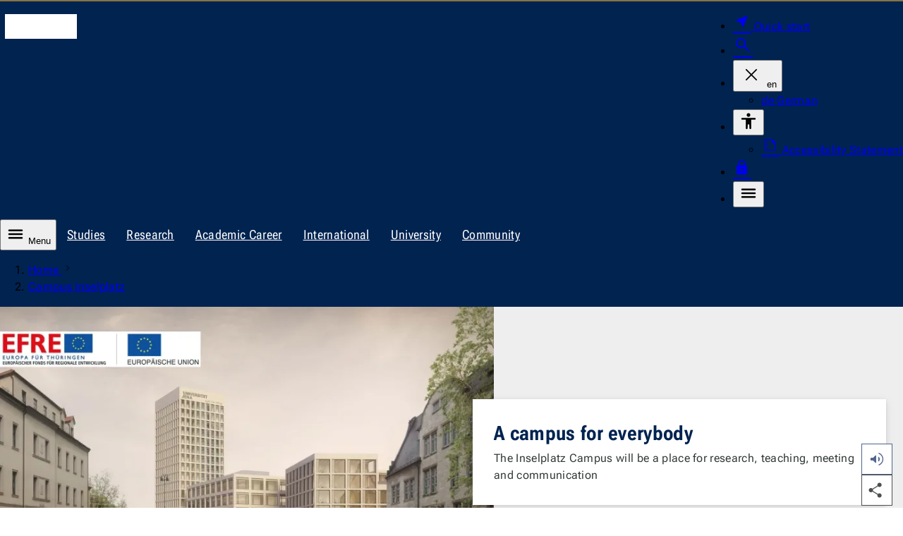

--- FILE ---
content_type: text/html; charset=utf-8
request_url: https://www.uni-jena.de/en/13435/campus-inselplatz
body_size: 11833
content:
<!DOCTYPE html>
<html lang="en" data-site="unijena" data-id="13435" data-skin="unijena" data-data='{"unijena":{"link":{"text":"Main page of University of Jena","url":"https:\/\/www.uni-jena.de\/en","hreflang":"en"}},"site":{"root":{"identity":"unijena.en.1","link":{"text":"Home","url":"https:\/\/www.uni-jena.de\/en","hreflang":"en"}}},"page":{"identity":"unijena.en.13435","link":{"text":"Campus Inselplatz","url":"https:\/\/www.uni-jena.de\/en\/13435\/campus-inselplatz","hreflang":"en"},"ancestors":{"identities":["unijena.en.1"]}},"nav":{"main":{"entries":{"unijena.en.13435":[{"link":{"hreflang":"en","url":"https:\/\/www.uni-jena.de\/en\/166276\/equipped-for-the-future","text":"Equipped for the future"},"identity":"unijena.en.166276","id":"unijena-en-166276"}]}}},"countdown":{"entries":[]},"readspeaker":{"src":"https:\/\/cdn-eu.readspeaker.com\/script\/12996\/webReader\/webReader.js?pids=wr\u0026notools=1","url":"https:\/\/app-eu.readspeaker.com\/cgi-bin\/rsent?customerid=12996\u0026readid=body_wrapper\u0026lang=en-GB"},"lightbox":{"dialog":{"ariaLabel":{"single":"enlarged view of the image","multiple":"Slideshow - enlarged view"}},"close":{"hiddenText":"Close dialogue"},"pagination":{"legend":"Pagination","page":{"text":"Page","of":"of"},"prev":{"button":{"text":"Previous page"}},"next":{"button":{"text":"Next page"}}}},"table":{"open":{"hiddenText":"Enlarge table"},"scrollable":{"ariaLabel":"scrollable table"},"close":{"hiddenText":"Close dialogue"},"dialog":{"ariaLabel":"vergr\u00f6\u00dferte Tabelle"}},"translation":{"nav":{"level":{"link":{"text":"To level"}},"main":null,"error":"Bei Ihrer Anfrage ist ein Fehler aufgetreten. Bitte versuchen Sie es sp\u00e4ter erneut.","scroll":{"prev":"Scroll the list to the left","next":"Scroll the list to the right"}},"dialog":{"close":"Schliessen","quickstart":{"aria":{"label":"Navigation for quick start"}}}},"breadcrumb":{"ariaLabel":"breadcrumb navigation to show path of the current page","showAll":{"hiddenText":"show all entries"},"home":{"text":"Home","lang":"en"}},"dialog":{"search":{"form":{"legend":"Die Webseite durchsuchen","search":{"label":"Search term","maxlength":"100","reset":{"hiddenText":"Reset"}},"area":{"label":"Search for","entries":[{"value":"multimedia","text":"Documents"},{"value":"staff","text":"People"},{"value":"content","text":"Websites","selected":true}]},"submit":{"text":"Search"}}}}}' data-m-pathurl="https://www.uni-jena.de/en/campus-inselplatz" data-m-pathid="1,13435" data-m-siteid="180">
	<head>
		<meta http-equiv="content-type" content="text/html; charset=UTF-8">
		<meta name="viewport" content="width=device-width, initial-scale=1">
		<meta http-equiv="X-UA-Compatible" content="IE=Edge">
		<meta name="theme-color" content="rgba(0, 35, 80, 1)">
		<!-- Base URL -->
		<base href="https://www.uni-jena.de">
		<!-- Title Data -->
		<title>campus Inselplatz</title>
					<!-- Preload -->
							<link rel="preconnect" href="https://stats.uni-jena.de">
																		<link rel="preload" href="/pub/theme/vorlage_fe/skin/fonts/Roboto.Flex.Latin.woff2" crossorigin="anonymous" as="font" type="font/woff2">
									<link rel="preload" href="/pub/theme/vorlage_fe/skin/fonts/Icon-c95a01dd4fe8c0e9ac26381262d761ba.woff2" crossorigin="anonymous" as="font" type="font/woff2">
											<!-- JavaScript Data -->
					<script src="/pub/theme/vorlage_fe/skin/_js/scripts.js?v=3602fa03259fa98eb5f66af9f8f47c19" defer></script>
					<script src="/pub/theme/vorlage_fe/skin/_js/readSpeaker.min.js?v=9308a30ad58a5e3580ea1b4499b4704e" defer></script>
					<script src="/container.js?id=180&amp;v=bd5083caa52dbbdcb03d300c5ffbf899" defer></script>
							<meta name="description" lang="en" content="A campus for all! The Inselplatz campus will be a place for research, teaching, meeting and communication.">
						<meta name="robots" content="index,follow">
		<meta name="date" content="2026-01-22 08:06:12">
				<link rel="canonical" href="https://www.uni-jena.de/en/13435/campus-inselplatz">
					<link rel="alternate" hreflang="x-default" href="https://www.uni-jena.de/13435/campus-inselplatz">
					<link rel="alternate" hreflang="de" href="https://www.uni-jena.de/13435/campus-inselplatz">
					<link rel="alternate" hreflang="en" href="https://www.uni-jena.de/en/13435/campus-inselplatz">
									<!-- OGP Data -->
												<meta property="og:locale" content="en-GB">
																<meta property="og:locale:alternate" content="de-DE">
																<meta property="og:site_name" content="Friedrich Schiller University Jena">
																<meta property="og:title" content="A campus for everybody">
																<meta property="og:type" content="website">
																<meta property="og:url" content="https://www.uni-jena.de/en/13435/campus-inselplatz">
																<meta property="og:description" content="The Inselplatz Campus will be a place for research, teaching, meeting and communication">
																<meta property="og:updated_time" content="2026-01-22 08:06:12">
																<meta property="og:image" content="https://www.uni-jena.de/unijenamedia/475233/campusinselplatz-mit-buchsstaben.jpg?height=675&amp;width=1200">
																<meta property="og:image:alt" content="This architectural image shows the building complexes on the Inselplatz campus.">
																<meta property="og:image:type" content="image/jpeg">
														<!-- StructuredData -->
			<script type="application/ld+json">{"@context":"https:\/\/schema.org","@type":"WebPage","headline":"A campus for everybody","abstract":"The Inselplatz Campus will be a place for research, teaching, meeting and communication","url":"https:\/\/www.uni-jena.de\/en\/13435\/campus-inselplatz","inLanguage":"en-GB","dateCreated":"2018-10-29T11:09:54+01:00","dateModified":"2026-01-22T08:06:12+01:00","primaryImageOfPage":{"@type":"ImageObject","url":"https:\/\/www.uni-jena.de\/unijenamedia\/475233\/campusinselplatz-mit-buchsstaben.jpg?height=1080&width=1920","description":"This architectural image shows the building complexes on the Inselplatz campus.","author":{"@type":"Person","name":"CODE UNIQUE ARCHITEKTEN BDA; typenraum"}},"breadcrumb":{"@type":"BreadcrumbList","itemListElement":[{"@type":"ListItem","position":1,"item":{"@id":"https:\/\/www.uni-jena.de\/en","name":"Home"}}]}}</script>
				<!-- CSS Data -->
									<link type="text/css" media="all" href="/pub/theme/vorlage_fe/skin/_css/styles.css?v=87ab48cc395f18cc25229efee1d5a5b4" rel="stylesheet preload" as="style">
												<link type="text/css" media="all" href="/pub/theme/vorlage_fe/skin/_css/readSpeaker.min.css?v=fae91bc7a7a66e5ad0c222aaf7560072" rel="stylesheet">
							<noscript>
			<link type="text/css" media="all" href="/pub/theme/vorlage_fe/skin/_css/no-script.min.css" rel="stylesheet">
		</noscript>
		<!-- Favicon/Manifest -->
		<link type="image/ico" rel="icon" media="all" href="/favicon.ico">
		<link type="image/png" rel="icon" media="all" href="/favicon.png">
		<link type="application/manifest+json" rel="manifest" href="/manifest.json">
		<link rel="apple-touch-icon" href="/pub/theme/vorlage_fe/skin/_images/favicon-180.png">
	</head>
	<body>
		<dialog id="dialog-quickstart" aria-label="Quick start"></dialog>
		<dialog id="dialog-search" aria-label="Search"></dialog>
		<header>
			<div id="head-wrapper" role="none">
				<ul id="nav-tabulator">
			<li>
			<a href="https://www.uni-jena.de/en/13435/campus-inselplatz#nav-main-control" hreflang="en">
				To main navigation
			</a>
		</li>
			<li>
			<a href="https://www.uni-jena.de/en/13435/campus-inselplatz#headline-main" hreflang="en">
				to content
			</a>
		</li>
			<li>
			<a href="https://www.uni-jena.de/en/13435/campus-inselplatz#nav-foot" hreflang="en">
				to footer
			</a>
		</li>
	</ul>
<div id="head" class="block-1340 block-side-pa" role="none">
	<div class="logo-wrapper" role="none">
		<a href="https://www.uni-jena.de/en" hreflang="en">
			<i class="logo" aria-hidden="true"></i>
			<span class="hidden_text">Main page of University of Jena</span>
		</a>
	</div>
			<div id="head-nav-wrapper" role="none">
		<nav class="nav" aria-label="utility navigation(meta)">
			<ul>
				<li>
					<a class="quickstart" href="https://www.uni-jena.de/en/204688/quick-start" hreflang="en" data-identity="unijena.en.204688" aria-expanded="false" aria-haspopup="dialog" aria-controls="dialog-quickstart">
						<i class="icon near_me fill size-25 weight-300" aria-hidden="true"></i>
						<span>Quick start</span>
					</a>
				</li>
				<li>
					<a class="search" href="https://www.uni-jena.de/en/42/search" hreflang="en" aria-expanded="false" aria-haspopup="dialog" aria-controls="dialog-search">
						<i class="icon search size-28 weight-300" aria-hidden="true"></i>
						<span class="hidden_text">Search</span>
					</a>
				</li>
									<li class="language-wrapper">
						<button type="button" aria-expanded="false" aria-controls="head-nav-language-list">
							<i class="icon close size-36 weight-200 hidden" aria-hidden="true"></i>
							<span aria-hidden="true">en</span>
							<span class="hidden_text">Change the current language version English</span>
						</button>
						<div id="head-nav-language-list" role="none">
							<ul>
																	<li>
										<a href="https://www.uni-jena.de/13435/campus-inselplatz" hreflang="de">
											<span aria-hidden="true">de</span>
											<span>German</span>
										</a>
									</li>
															</ul>
						</div>
					</li>
													<li class="accessibility-wrapper">
						<button type="button" aria-expanded="false" aria-controls="head-nav-accessibility-list">
							<i class="icon accessibility size-28 weight-400" aria-hidden="true"></i>
							<span class="hidden_text">Accessibility</span>
						</button>
						<div id="head-nav-accessibility-list" role="none">
							<ul>
																	<li>
										<a href="https://www.uni-jena.de/en/41470/accessibility" hreflang="en">
											<i class="icon summarize size-25 weight-200" aria-hidden="true"></i>
											Accessibility Statement
										</a>
									</li>
															</ul>
						</div>
					</li>
								<li class="login-wrapper">
					<a class="login" href="https://www.uni-jena.de/en/2180/login" hreflang="en">
						<i class="icon lock fill size-25 weight-300" aria-hidden="true"></i>
						<span class="hidden_text">Login</span>
					</a>
				</li>
				<li class="nav-main-control-wrapper">
					<button class="nav-main-control" type="button" aria-expanded="false" aria-controls="nav-main-nav">
						<i class="icon menu size-28 weight-400" aria-hidden="true"></i>
						<span class="hidden_text">Menu</span>
					</button>
				</li>
			</ul>
		</nav>
	</div>
</div>			</div>
			<nav id="nav-wrapper" aria-label="Primary navigation">
									<div id="nav-hub-wrapper" class="block-max" role="none">
						<div id="nav-hub" class="block-1340" role="none">
							<button id="nav-main-control" class="nav-main-control" type="button" aria-expanded="false" aria-controls="nav-main-nav">
								<i class="icon menu size-28 weight-400" aria-hidden="true"></i>
								Menu
							</button>
							<div class="nav scrollbar" role="none">
								<div role="none">
									<ul aria-label="Children pages of the current node">
																					<li>
												<a href="https://www.uni-jena.de/en/115/studies" hreflang="en">
													Studies												</a>
											</li>
																					<li>
												<a href="https://www.uni-jena.de/en/58/research" hreflang="en">
													Research												</a>
											</li>
																					<li>
												<a href="https://www.uni-jena.de/en/11865/academic-career" hreflang="en">
													Academic Career												</a>
											</li>
																					<li>
												<a href="https://www.uni-jena.de/en/68/international" hreflang="en">
													International												</a>
											</li>
																					<li>
												<a href="https://www.uni-jena.de/en/1070/university" hreflang="en">
													University												</a>
											</li>
																					<li>
												<a href="https://www.uni-jena.de/en/314391/community" hreflang="en">
													Community												</a>
											</li>
																			</ul>
								</div>
							</div>
						</div>
					</div>
											<div id="nav-level-wrapper" class="block-max" role="none">
							<div id="nav-level" class="block-1340" role="none">
								<div class="nav scrollbar" role="none">
									<div role="none">
										<ol aria-label="Navigation to select the levels displayed">
																							<li>
													<button type="button" class="active">
														<span class="hidden_text">To level 1</span>
													</button>
												</li>
																							<li>
													<button type="button" class="active">
														<span class="hidden_text">To level 2</span>
													</button>
												</li>
																					</ol>
									</div>
								</div>
							</div>
						</div>
																<div id="nav-main-wrapper" class="block-max" role="none">
							<div id="nav-main" class="block-1340" role="none">
								<div id="nav-main-nav" class="nav" role="none">
																			<div class="list-wrapper active" role="none">
	<ul id="unijena-en-1" data-level="1">
					<li>
				<div class="entry path children" role="none">
					<a href="https://www.uni-jena.de/en/13435/campus-inselplatz" hreflang="en" aria-current="page" data-identity="unijena.en.13435">
						<span class="link-text">Campus Inselplatz					</span></a>
											<button type="button" aria-controls="unijena-en-13435" aria-expanded="true">
							<i class="icon close size-36 weight-200" aria-hidden="true"></i>
							<span class="hidden_text">Subpages of the navigation point Campus Inselplatz</span>
						</button>
									</div>
									<div class="list-wrapper active" role="none">
	<ul id="unijena-en-13435" data-level="2">
					<li>
				<div class="entry" role="none">
					<a href="https://www.uni-jena.de/en/166276/equipped-for-the-future" hreflang="en" data-identity="unijena.en.166276">
						<span class="link-text">Equipped for the future					</span></a>
									</div>
							</li>
			</ul>
</div>							</li>
			</ul>
</div>																	</div>
							</div>
						</div>
										<div id="breadcrumb-wrapper" class="block-max" role="none">
						<div id="breadcrumb" class="block-1340" role="none">
							<div class="nav scrollbar" role="none">
								<div role="none">
									<ol aria-label="breadcrumb navigation to show path of the current page">
																																														<li>
														<a href="https://www.uni-jena.de/en" hreflang="en" lang="en">
															Home
														</a>
														<i class="icon navigate_next size-relative weight-200" aria-hidden="true"></i>
													</li>
																																		<li>
																								<a href="https://www.uni-jena.de/en/13435/campus-inselplatz" hreflang="en" aria-current="page">
													Campus Inselplatz
												</a>
											</li>
																			</ol>
								</div>
							</div>
						</div>
					</div>
							</nav>
		</header>
		<main id="main_wrapper">
			<div id="body_wrapper">
				<div>
	<div id="block_head_0" class="theme_stage_single_wrapper" data-block-orientation="head" data-block-index="0">
					<div class="theme_stage_single_media block-max">
				<div class="theme_stage_single">
					<div class="media_wrapper">
													<picture>
																											<source media="(max-width: 767px)" srcset="https://www.uni-jena.de/unijenamedia/475233/campusinselplatz-mit-buchsstaben.avif?height=432&amp;width=767 1x, https://www.uni-jena.de/unijenamedia/475233/campusinselplatz-mit-buchsstaben.avif?height=863&amp;width=1534 2x" type="image/avif">
																			<source media="(max-width: 767px)" srcset="https://www.uni-jena.de/unijenamedia/475233/campusinselplatz-mit-buchsstaben.webp?height=432&amp;width=767 1x, https://www.uni-jena.de/unijenamedia/475233/campusinselplatz-mit-buchsstaben.webp?height=863&amp;width=1534 2x" type="image/webp">
																			<source media="(max-width: 767px)" srcset="https://www.uni-jena.de/unijenamedia/475233/campusinselplatz-mit-buchsstaben.jpg?height=432&amp;width=767 1x, https://www.uni-jena.de/unijenamedia/475233/campusinselplatz-mit-buchsstaben.jpg?height=863&amp;width=1534 2x" type="image/jpeg">
																			<source media="(max-width: 999px)" srcset="https://www.uni-jena.de/unijenamedia/475233/campusinselplatz-mit-buchsstaben.avif?height=562&amp;width=999 1x" type="image/avif">
																			<source media="(max-width: 999px)" srcset="https://www.uni-jena.de/unijenamedia/475233/campusinselplatz-mit-buchsstaben.webp?height=562&amp;width=999 1x" type="image/webp">
																			<source media="(max-width: 999px)" srcset="https://www.uni-jena.de/unijenamedia/475233/campusinselplatz-mit-buchsstaben.jpg?height=562&amp;width=999 1x" type="image/jpeg">
																			<source srcset="https://www.uni-jena.de/unijenamedia/475233/campusinselplatz-mit-buchsstaben.avif?height=428&amp;width=760, https://www.uni-jena.de/unijenamedia/475233/campusinselplatz-mit-buchsstaben.avif?height=855&amp;width=1520 2x" type="image/avif">
																			<source srcset="https://www.uni-jena.de/unijenamedia/475233/campusinselplatz-mit-buchsstaben.webp?height=428&amp;width=760, https://www.uni-jena.de/unijenamedia/475233/campusinselplatz-mit-buchsstaben.webp?height=855&amp;width=1520 2x" type="image/webp">
																									<img fetchpriority="high" loading="eager" decoding="sync" alt="This architectural image shows the building complexes on the Inselplatz campus." src="https://www.uni-jena.de/unijenamedia/475233/campusinselplatz-mit-buchsstaben.jpg?height=428&amp;width=760">
							</picture>
																	</div>
					<div class="content_wrapper">
						<div class="content">
															<h1 id="headline-main" class="title">A campus for everybody</h1>
																						<div class="short">The Inselplatz Campus will be a place for research, teaching, meeting and communication</div>
													</div>
													<div class="media_info">
																	<div class="description">This architectural image shows the building complexes on the Inselplatz campus.</div>
																									<div class="author">Picture: CODE UNIQUE ARCHITEKTEN BDA; typenraum</div>
															</div>
											</div>
				</div>
			</div>
			</div>
</div>
<div>
	<div id="block_body_0" class="text-image block-1000 block-side-pa ma-t-45 first-of-group">
				<div class="rte_wrapper">
							<div class="block-800">
					<p>A modern, new university campus has been under construction on Inselplatz since March 2020. Four larger building structures will be erected in the heart of Jena. The Institute of Psychology will have its place here, as will the Faculty of Mathematics and Computer Science, a branch library of the Thuringian University and State Library (ThULB) "Natural Sciences and Preclinical", as well as a cafeteria and the new University Computer Centre. This was preceded by a two-stage open architectural competition for the four buildings, the multi-storey car park and the outdoor facilities, jointly organised by the city and the Free State. Two Dresden-based firms, CODE UNIQUE Architekten BDA and QUERFELDEINS, prevailed among the 89 international applicants. Their award-winning design for the Inselplatz campus will now be realised.</p>
				</div>
					</div>
	</div><div id="block_body_1" class="text-image block-1000 block-side-pa has-block-headline">
					<h2 class="block-800 block-headline">When will the Inselplatz Campus be completed?</h2>
				<div class="rte_wrapper">
							<div class="block-800">
					<p>The Free State of Thuringia, represented by the State Office for Construction and Transport, is the builder, and the user is Friedrich Schiller University Jena. The total cost of the buildings is around €230 million. The Faculty of Mathematics and Computer Science buildings and the computer centre are being co-financed with around € 57 million from the European Regional Development Fund (ERDF). This makes the Inselplatz Campus the second-largest university construction project in Thuringia after the Jena University Hospital. The foundation stone was ceremonially laid on 7 September 2020, and the EU-funded buildings were completed in 2024. The remaining buildings will be completed by mid-2026. During the foundation stone laying ceremony, a time capsule was buried. It contains a face mask from the university, the English edition of Lichtgedanken No. 7 'Future without Growth', a music box with Beethoven's 'Ode to Joy' from the city, as well as daily newspapers and coins from the state.</p>
				</div>
					</div>
	</div><div id="block_body_2" class="gallery-video slider format-16-9 block-max rs_skip ma-t-45 ma-b-45">
		<div class="block-1340 block-side-pa">
			<div class="block-1000">
									<h2 class="block-headline">From the model to the topping-out ceremony – the Campus Inselplatz is beginning to take shape</h2>
								<div tabindex="-1">
					<ul>
													<li class="epr-3">
								<figure aria-labelledby="block-body-2-author-1651048216469">
																														<div class="approval">
												<picture>
																																										<source media="(max-width: 767px)" srcset="https://www.uni-jena.de/unijenamedia/99910/3d-modell-des-inseplatzes.avif?height=389&amp;width=690 1x, https://www.uni-jena.de/unijenamedia/99910/3d-modell-des-inseplatzes.avif?height=777&amp;width=1380 2x" type="image/avif">
																													<source media="(max-width: 767px)" srcset="https://www.uni-jena.de/unijenamedia/99910/3d-modell-des-inseplatzes.webp?height=389&amp;width=690 1x, https://www.uni-jena.de/unijenamedia/99910/3d-modell-des-inseplatzes.webp?height=777&amp;width=1380 2x" type="image/webp">
																													<source media="(max-width: 767px)" srcset="https://www.uni-jena.de/unijenamedia/99910/3d-modell-des-inseplatzes.JPG?height=389&amp;width=690 1x, https://www.uni-jena.de/unijenamedia/99910/3d-modell-des-inseplatzes.JPG?height=777&amp;width=1380 2x" type="image/jpeg">
																													<source media="(max-width: 1199px)" srcset="https://www.uni-jena.de/unijenamedia/99910/3d-modell-des-inseplatzes.avif?height=197&amp;width=350 1x, https://www.uni-jena.de/unijenamedia/99910/3d-modell-des-inseplatzes.avif?height=394&amp;width=700 2x" type="image/avif">
																													<source media="(max-width: 1199px)" srcset="https://www.uni-jena.de/unijenamedia/99910/3d-modell-des-inseplatzes.webp?height=197&amp;width=350 1x, https://www.uni-jena.de/unijenamedia/99910/3d-modell-des-inseplatzes.webp?height=394&amp;width=700 2x" type="image/webp">
																													<source media="(max-width: 1199px)" srcset="https://www.uni-jena.de/unijenamedia/99910/3d-modell-des-inseplatzes.JPG?height=197&amp;width=350 1x, https://www.uni-jena.de/unijenamedia/99910/3d-modell-des-inseplatzes.JPG?height=394&amp;width=700 2x" type="image/jpeg">
																													<source srcset="https://www.uni-jena.de/unijenamedia/99910/3d-modell-des-inseplatzes.avif?height=181&amp;width=320, https://www.uni-jena.de/unijenamedia/99910/3d-modell-des-inseplatzes.avif?height=361&amp;width=640 2x" type="image/avif">
																													<source srcset="https://www.uni-jena.de/unijenamedia/99910/3d-modell-des-inseplatzes.webp?height=181&amp;width=320, https://www.uni-jena.de/unijenamedia/99910/3d-modell-des-inseplatzes.webp?height=361&amp;width=640 2x" type="image/webp">
																																								<img loading="lazy" decoding="async" alt="placeholder image — 3D model of a flight of buildings" src="https://www.uni-jena.de/unijenamedia/99910/3d-modell-des-inseplatzes.JPG?height=181&amp;width=320">
												</picture>
												<a class="load-frame" href="https://www.uni-jena.de/en/13435/campus-inselplatz?block=body-2&amp;page=1&amp;youtube=1#block_body_2" hreflang="en" data-frame='{"src":"\/\/www.youtube-nocookie.com\/embed\/uepcuK6V0Co?autoplay=1&hl=en&enablejsapi=1","title":"Video on youtu.be"}'>
													Show YouTube video
												</a>
											</div>
																																				</figure>
																									<small id="block-body-2-author-1651048216469">Graphic: CODE UNIQUE Architekten</small>
															</li>
													<li class="epr-3">
								<figure aria-labelledby="block-body-2-author-1651047990727">
																														<div class="approval">
												<picture>
																																										<source media="(max-width: 767px)" srcset="https://www.uni-jena.de/unijenamedia/99865/inselplatz-baustelle-jm.avif?height=389&amp;width=690 1x, https://www.uni-jena.de/unijenamedia/99865/inselplatz-baustelle-jm.avif?height=777&amp;width=1380 2x" type="image/avif">
																													<source media="(max-width: 767px)" srcset="https://www.uni-jena.de/unijenamedia/99865/inselplatz-baustelle-jm.webp?height=389&amp;width=690 1x, https://www.uni-jena.de/unijenamedia/99865/inselplatz-baustelle-jm.webp?height=777&amp;width=1380 2x" type="image/webp">
																													<source media="(max-width: 767px)" srcset="https://www.uni-jena.de/unijenamedia/99865/inselplatz-baustelle-jm.jpg?height=389&amp;width=690 1x, https://www.uni-jena.de/unijenamedia/99865/inselplatz-baustelle-jm.jpg?height=777&amp;width=1380 2x" type="image/jpeg">
																													<source media="(max-width: 1199px)" srcset="https://www.uni-jena.de/unijenamedia/99865/inselplatz-baustelle-jm.avif?height=197&amp;width=350 1x, https://www.uni-jena.de/unijenamedia/99865/inselplatz-baustelle-jm.avif?height=394&amp;width=700 2x" type="image/avif">
																													<source media="(max-width: 1199px)" srcset="https://www.uni-jena.de/unijenamedia/99865/inselplatz-baustelle-jm.webp?height=197&amp;width=350 1x, https://www.uni-jena.de/unijenamedia/99865/inselplatz-baustelle-jm.webp?height=394&amp;width=700 2x" type="image/webp">
																													<source media="(max-width: 1199px)" srcset="https://www.uni-jena.de/unijenamedia/99865/inselplatz-baustelle-jm.jpg?height=197&amp;width=350 1x, https://www.uni-jena.de/unijenamedia/99865/inselplatz-baustelle-jm.jpg?height=394&amp;width=700 2x" type="image/jpeg">
																													<source srcset="https://www.uni-jena.de/unijenamedia/99865/inselplatz-baustelle-jm.avif?height=181&amp;width=320, https://www.uni-jena.de/unijenamedia/99865/inselplatz-baustelle-jm.avif?height=361&amp;width=640 2x" type="image/avif">
																													<source srcset="https://www.uni-jena.de/unijenamedia/99865/inselplatz-baustelle-jm.webp?height=181&amp;width=320, https://www.uni-jena.de/unijenamedia/99865/inselplatz-baustelle-jm.webp?height=361&amp;width=640 2x" type="image/webp">
																																								<img loading="lazy" decoding="async" alt="placeholder image — Work on the construction site at Inselplatz has begun." src="https://www.uni-jena.de/unijenamedia/99865/inselplatz-baustelle-jm.jpg?height=181&amp;width=320">
												</picture>
												<a class="load-frame" href="https://www.uni-jena.de/en/13435/campus-inselplatz?block=body-2&amp;page=1&amp;youtube=1#block_body_2" hreflang="en" data-frame='{"src":"\/\/www.youtube-nocookie.com\/embed\/z0IIS5fDlq0?autoplay=1&hl=en&enablejsapi=1","title":"Video on youtu.be"}'>
													Show YouTube video
												</a>
											</div>
																																				</figure>
																									<small id="block-body-2-author-1651047990727">Image: Jens Meyer/Uni Jena</small>
															</li>
													<li class="epr-3">
								<figure aria-labelledby="block-body-2-author-1651048288604">
																														<div class="approval">
												<picture>
																																										<source media="(max-width: 767px)" srcset="https://www.uni-jena.de/unijenamedia/192599/ga250422001.avif?height=389&amp;width=690 1x, https://www.uni-jena.de/unijenamedia/192599/ga250422001.avif?height=777&amp;width=1380 2x" type="image/avif">
																													<source media="(max-width: 767px)" srcset="https://www.uni-jena.de/unijenamedia/192599/ga250422001.webp?height=389&amp;width=690 1x, https://www.uni-jena.de/unijenamedia/192599/ga250422001.webp?height=777&amp;width=1380 2x" type="image/webp">
																													<source media="(max-width: 767px)" srcset="https://www.uni-jena.de/unijenamedia/192599/ga250422001.jpg?height=389&amp;width=690 1x, https://www.uni-jena.de/unijenamedia/192599/ga250422001.jpg?height=777&amp;width=1380 2x" type="image/jpeg">
																													<source media="(max-width: 1199px)" srcset="https://www.uni-jena.de/unijenamedia/192599/ga250422001.avif?height=197&amp;width=350 1x, https://www.uni-jena.de/unijenamedia/192599/ga250422001.avif?height=394&amp;width=700 2x" type="image/avif">
																													<source media="(max-width: 1199px)" srcset="https://www.uni-jena.de/unijenamedia/192599/ga250422001.webp?height=197&amp;width=350 1x, https://www.uni-jena.de/unijenamedia/192599/ga250422001.webp?height=394&amp;width=700 2x" type="image/webp">
																													<source media="(max-width: 1199px)" srcset="https://www.uni-jena.de/unijenamedia/192599/ga250422001.jpg?height=197&amp;width=350 1x, https://www.uni-jena.de/unijenamedia/192599/ga250422001.jpg?height=394&amp;width=700 2x" type="image/jpeg">
																													<source srcset="https://www.uni-jena.de/unijenamedia/192599/ga250422001.avif?height=180&amp;width=320, https://www.uni-jena.de/unijenamedia/192599/ga250422001.avif?height=360&amp;width=640 2x" type="image/avif">
																													<source srcset="https://www.uni-jena.de/unijenamedia/192599/ga250422001.webp?height=180&amp;width=320, https://www.uni-jena.de/unijenamedia/192599/ga250422001.webp?height=360&amp;width=640 2x" type="image/webp">
																																								<img loading="lazy" decoding="async" alt="placeholder image — Representatives of the press and other media covering the topping-out ceremony for the new Inseplatz Campus." src="https://www.uni-jena.de/unijenamedia/192599/ga250422001.jpg?height=180&amp;width=320">
												</picture>
												<a class="load-frame" href="https://www.uni-jena.de/en/13435/campus-inselplatz?block=body-2&amp;page=1&amp;youtube=1#block_body_2" hreflang="en" data-frame='{"src":"\/\/www.youtube-nocookie.com\/embed\/7Rw0S5RfQeU?autoplay=1&hl=en&enablejsapi=1","title":"Video on youtu.be"}'>
													Show YouTube video
												</a>
											</div>
																																				</figure>
																									<small id="block-body-2-author-1651048288604">Image: Angelina Gallinger (Uni Jena)</small>
															</li>
											</ul>
				</div>
									<fieldset data-epp="3">
						<legend class="hidden_text">Pagination Page <span class="current">1</span> of <span><span class="tiny">3</span><span class="small">3</span><span class="medium">1</span><span class="big">1</span></span></legend>
						<button type="submit" name="page" value="0" disabled>
							<i class="icon navigate_before size-36 weight-200" aria-hidden="true"></i>
							<span class="hidden_text">Previous page</span>
						</button>
						<div class="hidden">
							Page <span class="current">1</span> of <span><span class="tiny">3</span><span class="small">3</span><span class="medium">1</span><span class="big">1</span></span>
						</div>
						<ol>
															<li>
									<button type="submit" name="page" value="1" aria-current="true">
										<i class="icon adjust fill size-22" aria-hidden="true"></i>
										<span class="hidden_text">Page 1</span>
									</button>
								</li>
															<li>
									<button type="submit" name="page" value="2">
										<i class="icon fiber_manual_record fill size-22" aria-hidden="true"></i>
										<span class="hidden_text">Page 2</span>
									</button>
								</li>
															<li>
									<button type="submit" name="page" value="3">
										<i class="icon fiber_manual_record fill size-22" aria-hidden="true"></i>
										<span class="hidden_text">Page 3</span>
									</button>
								</li>
													</ol>
						<button type="submit" name="page" value="2">
							<i class="icon navigate_next size-36 weight-200" aria-hidden="true"></i>
							<span class="hidden_text">Next page</span>
						</button>
					</fieldset>
							</div>
		</div>
	</div><div id="block_body_3" class="text-video block-1000 block-side-pa has-block-headline first-of-group">
					<h2 class="block-800 block-headline">Complete redesign of Jena's city centre</h2>
				<div class="rte_wrapper">
							<div class="block-800">
					<div lang="de"><p>A special challenge is the high requirement on the energy efficiency of the buildings, because the energy conservation regulations are to be significantly undercut. For example, the heat and refrigeration supply will be supplied via 60-metre-deep geothermal probes under the building structures. In addition, the waste heat from the Computer Centre and the energy from the photovoltaic systems on the roofs are used for the energy supply of the buildings. The state and the University are thus committing themselves to sustainable and energy-saving use.</p>
<p>With its protected courtyards, green open spaces and short distances, Inselplatz is designed to facilitate encounters and establish itself as an inner-city hub for communication. With the Inselplatz campus, we are shaping the future of our university and our city. This new campus will be a place where knowledge is created, talents converge and innovations originate. It showcases what makes Jena unique: the courage to embrace change and the power of collective creativity,” says Prof. Dr. Andreas Marx, President of Friedrich Schiller University Jena.</p>
<p>Until now, the University facilities have been partially scattered and decentralised in rented office buildings in the city, which no longer meet the usage requirements. The new building will significantly improve study and research operations. But not only the University, but also the citizens of Jena are to benefit from the new campus. The new campus will completely redesign the public space of the city centre and further strengthen Jena's unique connection between University and city life.</p></div>
				</div>
					</div>
	</div><div id="block_body_4" class="teaser-text block-1000 block-side-pa ma-t-45 ma-b-45">
				<ul>
							<li>
					<figure>
						<picture>
																								<source media="(max-width: 767px)" srcset="https://www.uni-jena.de/unijenamedia/255453/230406-cip-999x562-inselplatz.avif?height=432&amp;width=767 1x" type="image/avif">
																	<source media="(max-width: 767px)" srcset="https://www.uni-jena.de/unijenamedia/255453/230406-cip-999x562-inselplatz.webp?height=432&amp;width=767 1x" type="image/webp">
																	<source media="(max-width: 767px)" srcset="https://www.uni-jena.de/unijenamedia/255453/230406-cip-999x562-inselplatz.jpg?height=432&amp;width=767 1x" type="image/jpeg">
																	<source media="(max-width: 1199px)" srcset="https://www.uni-jena.de/unijenamedia/255453/230406-cip-999x562-inselplatz.avif?height=321&amp;width=570 1x" type="image/avif">
																	<source media="(max-width: 1199px)" srcset="https://www.uni-jena.de/unijenamedia/255453/230406-cip-999x562-inselplatz.webp?height=321&amp;width=570 1x" type="image/webp">
																	<source media="(max-width: 1199px)" srcset="https://www.uni-jena.de/unijenamedia/255453/230406-cip-999x562-inselplatz.jpg?height=321&amp;width=570 1x" type="image/jpeg">
																	<source srcset="https://www.uni-jena.de/unijenamedia/255453/230406-cip-999x562-inselplatz.avif?height=299&amp;width=530" type="image/avif">
																	<source srcset="https://www.uni-jena.de/unijenamedia/255453/230406-cip-999x562-inselplatz.webp?height=299&amp;width=530" type="image/webp">
																						<img loading="lazy" decoding="async" alt="Campus Inselplatz" src="https://www.uni-jena.de/unijenamedia/255453/230406-cip-999x562-inselplatz.jpg?height=299&amp;width=530">
						</picture>
													<figcaption>
								<small>Image: CODE UNIQUE Architekten BDA</small>
							</figcaption>
											</figure>
					<div class="content">
						<div>
															<a class="title" href="https://www.uni-jena.de/en/166276/equipped-for-the-future" hreflang="en">
									Equipped fot the future<span class="info"><i class="icon arrow_forward size-25 weight-100" aria-hidden="true"></i></span>
								</a>
														From modern research laboratories to cafeterias – the building facilities of the new campus.
						</div>
					</div>
				</li>
					</ul>
	</div><div id="block_body_5" class="slider-light block-max rs_skip ma-t-45 ma-b-45" data-json="[false,{&quot;image&quot;:{&quot;url&quot;:{&quot;source&quot;:{&quot;767image\/avif&quot;:{&quot;mediaset&quot;:767,&quot;url&quot;:&quot;https:\/\/www.uni-jena.de\/unijenamedia\/42630\/190106foyer2.avif?height=389\u0026width=690 1x&quot;,&quot;type&quot;:&quot;image\/avif&quot;},&quot;767image\/webp&quot;:{&quot;mediaset&quot;:767,&quot;url&quot;:&quot;https:\/\/www.uni-jena.de\/unijenamedia\/42630\/190106foyer2.webp?height=389\u0026width=690 1x&quot;,&quot;type&quot;:&quot;image\/webp&quot;},&quot;767image\/jpeg&quot;:{&quot;mediaset&quot;:767,&quot;url&quot;:&quot;https:\/\/www.uni-jena.de\/unijenamedia\/42630\/190106foyer2.jpg?height=389\u0026width=690 1x&quot;,&quot;type&quot;:&quot;image\/jpeg&quot;},&quot;1199image\/avif&quot;:{&quot;mediaset&quot;:1199,&quot;url&quot;:&quot;https:\/\/www.uni-jena.de\/unijenamedia\/42630\/190106foyer2.avif?height=310\u0026width=550 1x, https:\/\/www.uni-jena.de\/unijenamedia\/42630\/190106foyer2.avif?height=619\u0026width=1100 2x&quot;,&quot;type&quot;:&quot;image\/avif&quot;},&quot;1199image\/webp&quot;:{&quot;mediaset&quot;:1199,&quot;url&quot;:&quot;https:\/\/www.uni-jena.de\/unijenamedia\/42630\/190106foyer2.webp?height=310\u0026width=550 1x, https:\/\/www.uni-jena.de\/unijenamedia\/42630\/190106foyer2.webp?height=619\u0026width=1100 2x&quot;,&quot;type&quot;:&quot;image\/webp&quot;},&quot;1199image\/jpeg&quot;:{&quot;mediaset&quot;:1199,&quot;url&quot;:&quot;https:\/\/www.uni-jena.de\/unijenamedia\/42630\/190106foyer2.jpg?height=310\u0026width=550 1x, https:\/\/www.uni-jena.de\/unijenamedia\/42630\/190106foyer2.jpg?height=619\u0026width=1100 2x&quot;,&quot;type&quot;:&quot;image\/jpeg&quot;},&quot;image\/avif&quot;:{&quot;url&quot;:&quot;https:\/\/www.uni-jena.de\/unijenamedia\/42630\/190106foyer2.avif?height=282\u0026width=500, https:\/\/www.uni-jena.de\/unijenamedia\/42630\/190106foyer2.avif?height=563\u0026width=1000 2x&quot;,&quot;type&quot;:&quot;image\/avif&quot;},&quot;image\/webp&quot;:{&quot;url&quot;:&quot;https:\/\/www.uni-jena.de\/unijenamedia\/42630\/190106foyer2.webp?height=282\u0026width=500, https:\/\/www.uni-jena.de\/unijenamedia\/42630\/190106foyer2.webp?height=563\u0026width=1000 2x&quot;,&quot;type&quot;:&quot;image\/webp&quot;}},&quot;img&quot;:&quot;https:\/\/www.uni-jena.de\/unijenamedia\/42630\/190106foyer2.jpg?height=282\u0026width=500&quot;},&quot;description&quot;:&quot;Foyer&quot;,&quot;author&quot;:&quot;Image: CODE UNIQUE Architekten BDA&quot;},&quot;title&quot;:&quot;View of the central lecture theatre foyer&quot;,&quot;text&quot;:&quot;From the upper floor, there is a clear view of the coffee point outside the lecture theatres. Students can meet here and enter into conversation.&quot;},{&quot;image&quot;:{&quot;url&quot;:{&quot;source&quot;:{&quot;767image\/avif&quot;:{&quot;mediaset&quot;:767,&quot;url&quot;:&quot;https:\/\/www.uni-jena.de\/unijenamedia\/42610\/190106bib2.avif?height=389\u0026width=690 1x&quot;,&quot;type&quot;:&quot;image\/avif&quot;},&quot;767image\/webp&quot;:{&quot;mediaset&quot;:767,&quot;url&quot;:&quot;https:\/\/www.uni-jena.de\/unijenamedia\/42610\/190106bib2.webp?height=389\u0026width=690 1x&quot;,&quot;type&quot;:&quot;image\/webp&quot;},&quot;767image\/jpeg&quot;:{&quot;mediaset&quot;:767,&quot;url&quot;:&quot;https:\/\/www.uni-jena.de\/unijenamedia\/42610\/190106bib2.jpg?height=389\u0026width=690 1x&quot;,&quot;type&quot;:&quot;image\/jpeg&quot;},&quot;1199image\/avif&quot;:{&quot;mediaset&quot;:1199,&quot;url&quot;:&quot;https:\/\/www.uni-jena.de\/unijenamedia\/42610\/190106bib2.avif?height=310\u0026width=550 1x, https:\/\/www.uni-jena.de\/unijenamedia\/42610\/190106bib2.avif?height=619\u0026width=1100 2x&quot;,&quot;type&quot;:&quot;image\/avif&quot;},&quot;1199image\/webp&quot;:{&quot;mediaset&quot;:1199,&quot;url&quot;:&quot;https:\/\/www.uni-jena.de\/unijenamedia\/42610\/190106bib2.webp?height=310\u0026width=550 1x, https:\/\/www.uni-jena.de\/unijenamedia\/42610\/190106bib2.webp?height=619\u0026width=1100 2x&quot;,&quot;type&quot;:&quot;image\/webp&quot;},&quot;1199image\/jpeg&quot;:{&quot;mediaset&quot;:1199,&quot;url&quot;:&quot;https:\/\/www.uni-jena.de\/unijenamedia\/42610\/190106bib2.jpg?height=310\u0026width=550 1x, https:\/\/www.uni-jena.de\/unijenamedia\/42610\/190106bib2.jpg?height=619\u0026width=1100 2x&quot;,&quot;type&quot;:&quot;image\/jpeg&quot;},&quot;image\/avif&quot;:{&quot;url&quot;:&quot;https:\/\/www.uni-jena.de\/unijenamedia\/42610\/190106bib2.avif?height=282\u0026width=500, https:\/\/www.uni-jena.de\/unijenamedia\/42610\/190106bib2.avif?height=563\u0026width=1000 2x&quot;,&quot;type&quot;:&quot;image\/avif&quot;},&quot;image\/webp&quot;:{&quot;url&quot;:&quot;https:\/\/www.uni-jena.de\/unijenamedia\/42610\/190106bib2.webp?height=282\u0026width=500, https:\/\/www.uni-jena.de\/unijenamedia\/42610\/190106bib2.webp?height=563\u0026width=1000 2x&quot;,&quot;type&quot;:&quot;image\/webp&quot;}},&quot;img&quot;:&quot;https:\/\/www.uni-jena.de\/unijenamedia\/42610\/190106bib2.jpg?height=282\u0026width=500&quot;},&quot;description&quot;:&quot;Library&quot;,&quot;author&quot;:&quot;Image: CODE UNIQUE Architekten BDA&quot;},&quot;title&quot;:&quot;The 'Natural Sciences and Preclinical' branch library&quot;,&quot;text&quot;:&quot;The ThULB's sub-library offers a large open access area with many shelves and enough workstations for students.&quot;},{&quot;image&quot;:{&quot;url&quot;:{&quot;source&quot;:{&quot;767image\/avif&quot;:{&quot;mediaset&quot;:767,&quot;url&quot;:&quot;https:\/\/www.uni-jena.de\/unijenamedia\/42615\/190106bib1.avif?height=389\u0026width=690 1x&quot;,&quot;type&quot;:&quot;image\/avif&quot;},&quot;767image\/webp&quot;:{&quot;mediaset&quot;:767,&quot;url&quot;:&quot;https:\/\/www.uni-jena.de\/unijenamedia\/42615\/190106bib1.webp?height=389\u0026width=690 1x&quot;,&quot;type&quot;:&quot;image\/webp&quot;},&quot;767image\/jpeg&quot;:{&quot;mediaset&quot;:767,&quot;url&quot;:&quot;https:\/\/www.uni-jena.de\/unijenamedia\/42615\/190106bib1.jpg?height=389\u0026width=690 1x&quot;,&quot;type&quot;:&quot;image\/jpeg&quot;},&quot;1199image\/avif&quot;:{&quot;mediaset&quot;:1199,&quot;url&quot;:&quot;https:\/\/www.uni-jena.de\/unijenamedia\/42615\/190106bib1.avif?height=310\u0026width=550 1x, https:\/\/www.uni-jena.de\/unijenamedia\/42615\/190106bib1.avif?height=619\u0026width=1100 2x&quot;,&quot;type&quot;:&quot;image\/avif&quot;},&quot;1199image\/webp&quot;:{&quot;mediaset&quot;:1199,&quot;url&quot;:&quot;https:\/\/www.uni-jena.de\/unijenamedia\/42615\/190106bib1.webp?height=310\u0026width=550 1x, https:\/\/www.uni-jena.de\/unijenamedia\/42615\/190106bib1.webp?height=619\u0026width=1100 2x&quot;,&quot;type&quot;:&quot;image\/webp&quot;},&quot;1199image\/jpeg&quot;:{&quot;mediaset&quot;:1199,&quot;url&quot;:&quot;https:\/\/www.uni-jena.de\/unijenamedia\/42615\/190106bib1.jpg?height=310\u0026width=550 1x, https:\/\/www.uni-jena.de\/unijenamedia\/42615\/190106bib1.jpg?height=619\u0026width=1100 2x&quot;,&quot;type&quot;:&quot;image\/jpeg&quot;},&quot;image\/avif&quot;:{&quot;url&quot;:&quot;https:\/\/www.uni-jena.de\/unijenamedia\/42615\/190106bib1.avif?height=282\u0026width=500, https:\/\/www.uni-jena.de\/unijenamedia\/42615\/190106bib1.avif?height=563\u0026width=1000 2x&quot;,&quot;type&quot;:&quot;image\/avif&quot;},&quot;image\/webp&quot;:{&quot;url&quot;:&quot;https:\/\/www.uni-jena.de\/unijenamedia\/42615\/190106bib1.webp?height=282\u0026width=500, https:\/\/www.uni-jena.de\/unijenamedia\/42615\/190106bib1.webp?height=563\u0026width=1000 2x&quot;,&quot;type&quot;:&quot;image\/webp&quot;}},&quot;img&quot;:&quot;https:\/\/www.uni-jena.de\/unijenamedia\/42615\/190106bib1.jpg?height=282\u0026width=500&quot;},&quot;description&quot;:&quot;Library&quot;,&quot;author&quot;:&quot;Image: CODE UNIQUE Architekten BDA&quot;},&quot;title&quot;:&quot;The 'Natural Sciences and Preclinical' branch library&quot;,&quot;text&quot;:&quot;The ThULB's sub-library also offers a central foyer, which is inviting for discussions and professional exchange.&quot;},{&quot;image&quot;:{&quot;url&quot;:{&quot;source&quot;:{&quot;767image\/avif&quot;:{&quot;mediaset&quot;:767,&quot;url&quot;:&quot;https:\/\/www.uni-jena.de\/unijenamedia\/42605\/190106cafeteria.avif?height=389\u0026width=690 1x&quot;,&quot;type&quot;:&quot;image\/avif&quot;},&quot;767image\/webp&quot;:{&quot;mediaset&quot;:767,&quot;url&quot;:&quot;https:\/\/www.uni-jena.de\/unijenamedia\/42605\/190106cafeteria.webp?height=389\u0026width=690 1x&quot;,&quot;type&quot;:&quot;image\/webp&quot;},&quot;767image\/jpeg&quot;:{&quot;mediaset&quot;:767,&quot;url&quot;:&quot;https:\/\/www.uni-jena.de\/unijenamedia\/42605\/190106cafeteria.jpg?height=389\u0026width=690 1x&quot;,&quot;type&quot;:&quot;image\/jpeg&quot;},&quot;1199image\/avif&quot;:{&quot;mediaset&quot;:1199,&quot;url&quot;:&quot;https:\/\/www.uni-jena.de\/unijenamedia\/42605\/190106cafeteria.avif?height=310\u0026width=550 1x, https:\/\/www.uni-jena.de\/unijenamedia\/42605\/190106cafeteria.avif?height=619\u0026width=1100 2x&quot;,&quot;type&quot;:&quot;image\/avif&quot;},&quot;1199image\/webp&quot;:{&quot;mediaset&quot;:1199,&quot;url&quot;:&quot;https:\/\/www.uni-jena.de\/unijenamedia\/42605\/190106cafeteria.webp?height=310\u0026width=550 1x, https:\/\/www.uni-jena.de\/unijenamedia\/42605\/190106cafeteria.webp?height=619\u0026width=1100 2x&quot;,&quot;type&quot;:&quot;image\/webp&quot;},&quot;1199image\/jpeg&quot;:{&quot;mediaset&quot;:1199,&quot;url&quot;:&quot;https:\/\/www.uni-jena.de\/unijenamedia\/42605\/190106cafeteria.jpg?height=310\u0026width=550 1x, https:\/\/www.uni-jena.de\/unijenamedia\/42605\/190106cafeteria.jpg?height=619\u0026width=1100 2x&quot;,&quot;type&quot;:&quot;image\/jpeg&quot;},&quot;image\/avif&quot;:{&quot;url&quot;:&quot;https:\/\/www.uni-jena.de\/unijenamedia\/42605\/190106cafeteria.avif?height=282\u0026width=500, https:\/\/www.uni-jena.de\/unijenamedia\/42605\/190106cafeteria.avif?height=563\u0026width=1000 2x&quot;,&quot;type&quot;:&quot;image\/avif&quot;},&quot;image\/webp&quot;:{&quot;url&quot;:&quot;https:\/\/www.uni-jena.de\/unijenamedia\/42605\/190106cafeteria.webp?height=282\u0026width=500, https:\/\/www.uni-jena.de\/unijenamedia\/42605\/190106cafeteria.webp?height=563\u0026width=1000 2x&quot;,&quot;type&quot;:&quot;image\/webp&quot;}},&quot;img&quot;:&quot;https:\/\/www.uni-jena.de\/unijenamedia\/42605\/190106cafeteria.jpg?height=282\u0026width=500&quot;},&quot;description&quot;:&quot;Cafeteria&quot;,&quot;author&quot;:&quot;Image: CODE UNIQUE Architekten BDA&quot;},&quot;title&quot;:&quot;The library cafeteria&quot;,&quot;text&quot;:&quot;The cafeteria offers a wide view of the Inselplatz. The outdoor areas are intended for public use.&quot;},{&quot;image&quot;:{&quot;url&quot;:{&quot;source&quot;:{&quot;767image\/avif&quot;:{&quot;mediaset&quot;:767,&quot;url&quot;:&quot;https:\/\/www.uni-jena.de\/unijenamedia\/54205\/1340x754-at-0-133.avif?height=389\u0026width=690 1x&quot;,&quot;type&quot;:&quot;image\/avif&quot;},&quot;767image\/webp&quot;:{&quot;mediaset&quot;:767,&quot;url&quot;:&quot;https:\/\/www.uni-jena.de\/unijenamedia\/54205\/1340x754-at-0-133.webp?height=389\u0026width=690 1x&quot;,&quot;type&quot;:&quot;image\/webp&quot;},&quot;767image\/jpeg&quot;:{&quot;mediaset&quot;:767,&quot;url&quot;:&quot;https:\/\/www.uni-jena.de\/unijenamedia\/54205\/1340x754-at-0-133.jpg?height=389\u0026width=690 1x&quot;,&quot;type&quot;:&quot;image\/jpeg&quot;},&quot;1199image\/avif&quot;:{&quot;mediaset&quot;:1199,&quot;url&quot;:&quot;https:\/\/www.uni-jena.de\/unijenamedia\/54205\/1340x754-at-0-133.avif?height=310\u0026width=550 1x, https:\/\/www.uni-jena.de\/unijenamedia\/54205\/1340x754-at-0-133.avif?height=619\u0026width=1100 2x&quot;,&quot;type&quot;:&quot;image\/avif&quot;},&quot;1199image\/webp&quot;:{&quot;mediaset&quot;:1199,&quot;url&quot;:&quot;https:\/\/www.uni-jena.de\/unijenamedia\/54205\/1340x754-at-0-133.webp?height=310\u0026width=550 1x, https:\/\/www.uni-jena.de\/unijenamedia\/54205\/1340x754-at-0-133.webp?height=619\u0026width=1100 2x&quot;,&quot;type&quot;:&quot;image\/webp&quot;},&quot;1199image\/jpeg&quot;:{&quot;mediaset&quot;:1199,&quot;url&quot;:&quot;https:\/\/www.uni-jena.de\/unijenamedia\/54205\/1340x754-at-0-133.jpg?height=310\u0026width=550 1x, https:\/\/www.uni-jena.de\/unijenamedia\/54205\/1340x754-at-0-133.jpg?height=619\u0026width=1100 2x&quot;,&quot;type&quot;:&quot;image\/jpeg&quot;},&quot;image\/avif&quot;:{&quot;url&quot;:&quot;https:\/\/www.uni-jena.de\/unijenamedia\/54205\/1340x754-at-0-133.avif?height=282\u0026width=500, https:\/\/www.uni-jena.de\/unijenamedia\/54205\/1340x754-at-0-133.avif?height=563\u0026width=1000 2x&quot;,&quot;type&quot;:&quot;image\/avif&quot;},&quot;image\/webp&quot;:{&quot;url&quot;:&quot;https:\/\/www.uni-jena.de\/unijenamedia\/54205\/1340x754-at-0-133.webp?height=282\u0026width=500, https:\/\/www.uni-jena.de\/unijenamedia\/54205\/1340x754-at-0-133.webp?height=563\u0026width=1000 2x&quot;,&quot;type&quot;:&quot;image\/webp&quot;}},&quot;img&quot;:&quot;https:\/\/www.uni-jena.de\/unijenamedia\/54205\/1340x754-at-0-133.jpg?height=282\u0026width=500&quot;},&quot;description&quot;:&quot;Corridor, staff kitchen&quot;,&quot;author&quot;:&quot;Image: CODE UNIQUE Architekten BDA&quot;},&quot;title&quot;:&quot;Communication areas in the buildings&quot;,&quot;text&quot;:&quot;In all buildings, the corridors are equipped with open communication areas and tea kitchens. This is intended to facilitate professional exchange.&quot;},{&quot;image&quot;:{&quot;url&quot;:{&quot;source&quot;:{&quot;767image\/avif&quot;:{&quot;mediaset&quot;:767,&quot;url&quot;:&quot;https:\/\/www.uni-jena.de\/unijenamedia\/41730\/180618doppelbuero.avif?height=389\u0026width=690 1x&quot;,&quot;type&quot;:&quot;image\/avif&quot;},&quot;767image\/webp&quot;:{&quot;mediaset&quot;:767,&quot;url&quot;:&quot;https:\/\/www.uni-jena.de\/unijenamedia\/41730\/180618doppelbuero.webp?height=389\u0026width=690 1x&quot;,&quot;type&quot;:&quot;image\/webp&quot;},&quot;767image\/jpeg&quot;:{&quot;mediaset&quot;:767,&quot;url&quot;:&quot;https:\/\/www.uni-jena.de\/unijenamedia\/41730\/180618doppelbuero.jpg?height=389\u0026width=690 1x&quot;,&quot;type&quot;:&quot;image\/jpeg&quot;},&quot;1199image\/avif&quot;:{&quot;mediaset&quot;:1199,&quot;url&quot;:&quot;https:\/\/www.uni-jena.de\/unijenamedia\/41730\/180618doppelbuero.avif?height=310\u0026width=550 1x, https:\/\/www.uni-jena.de\/unijenamedia\/41730\/180618doppelbuero.avif?height=619\u0026width=1100 2x&quot;,&quot;type&quot;:&quot;image\/avif&quot;},&quot;1199image\/webp&quot;:{&quot;mediaset&quot;:1199,&quot;url&quot;:&quot;https:\/\/www.uni-jena.de\/unijenamedia\/41730\/180618doppelbuero.webp?height=310\u0026width=550 1x, https:\/\/www.uni-jena.de\/unijenamedia\/41730\/180618doppelbuero.webp?height=619\u0026width=1100 2x&quot;,&quot;type&quot;:&quot;image\/webp&quot;},&quot;1199image\/jpeg&quot;:{&quot;mediaset&quot;:1199,&quot;url&quot;:&quot;https:\/\/www.uni-jena.de\/unijenamedia\/41730\/180618doppelbuero.jpg?height=310\u0026width=550 1x, https:\/\/www.uni-jena.de\/unijenamedia\/41730\/180618doppelbuero.jpg?height=619\u0026width=1100 2x&quot;,&quot;type&quot;:&quot;image\/jpeg&quot;},&quot;image\/avif&quot;:{&quot;url&quot;:&quot;https:\/\/www.uni-jena.de\/unijenamedia\/41730\/180618doppelbuero.avif?height=282\u0026width=500, https:\/\/www.uni-jena.de\/unijenamedia\/41730\/180618doppelbuero.avif?height=563\u0026width=1000 2x&quot;,&quot;type&quot;:&quot;image\/avif&quot;},&quot;image\/webp&quot;:{&quot;url&quot;:&quot;https:\/\/www.uni-jena.de\/unijenamedia\/41730\/180618doppelbuero.webp?height=282\u0026width=500, https:\/\/www.uni-jena.de\/unijenamedia\/41730\/180618doppelbuero.webp?height=563\u0026width=1000 2x&quot;,&quot;type&quot;:&quot;image\/webp&quot;}},&quot;img&quot;:&quot;https:\/\/www.uni-jena.de\/unijenamedia\/41730\/180618doppelbuero.jpg?height=282\u0026width=500&quot;},&quot;description&quot;:&quot;Office at the Department of Psychology&quot;,&quot;author&quot;:&quot;Image: CODE UNIQUE Architekten BDA&quot;},&quot;title&quot;:&quot;Offices with individual ventilation&quot;,&quot;text&quot;:&quot;The large windows of the offices allow a wide view of the campus and the city centre. Ventilation can be regulated individually via opening casements.&quot;},{&quot;image&quot;:{&quot;url&quot;:{&quot;source&quot;:{&quot;767image\/avif&quot;:{&quot;mediaset&quot;:767,&quot;url&quot;:&quot;https:\/\/www.uni-jena.de\/unijenamedia\/42600\/190106hoersaal.avif?height=389\u0026width=690 1x&quot;,&quot;type&quot;:&quot;image\/avif&quot;},&quot;767image\/webp&quot;:{&quot;mediaset&quot;:767,&quot;url&quot;:&quot;https:\/\/www.uni-jena.de\/unijenamedia\/42600\/190106hoersaal.webp?height=389\u0026width=690 1x&quot;,&quot;type&quot;:&quot;image\/webp&quot;},&quot;767image\/jpeg&quot;:{&quot;mediaset&quot;:767,&quot;url&quot;:&quot;https:\/\/www.uni-jena.de\/unijenamedia\/42600\/190106hoersaal.jpg?height=389\u0026width=690 1x&quot;,&quot;type&quot;:&quot;image\/jpeg&quot;},&quot;1199image\/avif&quot;:{&quot;mediaset&quot;:1199,&quot;url&quot;:&quot;https:\/\/www.uni-jena.de\/unijenamedia\/42600\/190106hoersaal.avif?height=310\u0026width=550 1x, https:\/\/www.uni-jena.de\/unijenamedia\/42600\/190106hoersaal.avif?height=619\u0026width=1100 2x&quot;,&quot;type&quot;:&quot;image\/avif&quot;},&quot;1199image\/webp&quot;:{&quot;mediaset&quot;:1199,&quot;url&quot;:&quot;https:\/\/www.uni-jena.de\/unijenamedia\/42600\/190106hoersaal.webp?height=310\u0026width=550 1x, https:\/\/www.uni-jena.de\/unijenamedia\/42600\/190106hoersaal.webp?height=619\u0026width=1100 2x&quot;,&quot;type&quot;:&quot;image\/webp&quot;},&quot;1199image\/jpeg&quot;:{&quot;mediaset&quot;:1199,&quot;url&quot;:&quot;https:\/\/www.uni-jena.de\/unijenamedia\/42600\/190106hoersaal.jpg?height=310\u0026width=550 1x, https:\/\/www.uni-jena.de\/unijenamedia\/42600\/190106hoersaal.jpg?height=619\u0026width=1100 2x&quot;,&quot;type&quot;:&quot;image\/jpeg&quot;},&quot;image\/avif&quot;:{&quot;url&quot;:&quot;https:\/\/www.uni-jena.de\/unijenamedia\/42600\/190106hoersaal.avif?height=282\u0026width=500, https:\/\/www.uni-jena.de\/unijenamedia\/42600\/190106hoersaal.avif?height=563\u0026width=1000 2x&quot;,&quot;type&quot;:&quot;image\/avif&quot;},&quot;image\/webp&quot;:{&quot;url&quot;:&quot;https:\/\/www.uni-jena.de\/unijenamedia\/42600\/190106hoersaal.webp?height=282\u0026width=500, https:\/\/www.uni-jena.de\/unijenamedia\/42600\/190106hoersaal.webp?height=563\u0026width=1000 2x&quot;,&quot;type&quot;:&quot;image\/webp&quot;}},&quot;img&quot;:&quot;https:\/\/www.uni-jena.de\/unijenamedia\/42600\/190106hoersaal.jpg?height=282\u0026width=500&quot;},&quot;description&quot;:&quot;Lecture theatre&quot;,&quot;author&quot;:&quot;Image: CODE UNIQUE Architekten BDA&quot;},&quot;title&quot;:&quot;Lecture hall in the Institute of Psychology&quot;,&quot;text&quot;:&quot;The modern lecture hall is equipped with sophisticated communication technology, offers space for 300 students and is located on the ground floor of the high-rise building.&quot;}]">
		<div class="block-1340 block-side-pa">
			<div class="block-1000">
									<h2 class="block-headline">Inside and outside perspectives</h2>
								<div tabindex="-1">
					<ul>
						<li>
							<figure>
								<picture>
																														<source media="(max-width: 767px)" srcset="https://www.uni-jena.de/unijenamedia/42635/190106foyer1.avif?height=389&amp;width=690 1x" type="image/avif">
																					<source media="(max-width: 767px)" srcset="https://www.uni-jena.de/unijenamedia/42635/190106foyer1.webp?height=389&amp;width=690 1x" type="image/webp">
																					<source media="(max-width: 767px)" srcset="https://www.uni-jena.de/unijenamedia/42635/190106foyer1.jpg?height=389&amp;width=690 1x" type="image/jpeg">
																					<source media="(max-width: 1199px)" srcset="https://www.uni-jena.de/unijenamedia/42635/190106foyer1.avif?height=310&amp;width=550 1x, https://www.uni-jena.de/unijenamedia/42635/190106foyer1.avif?height=619&amp;width=1100 2x" type="image/avif">
																					<source media="(max-width: 1199px)" srcset="https://www.uni-jena.de/unijenamedia/42635/190106foyer1.webp?height=310&amp;width=550 1x, https://www.uni-jena.de/unijenamedia/42635/190106foyer1.webp?height=619&amp;width=1100 2x" type="image/webp">
																					<source media="(max-width: 1199px)" srcset="https://www.uni-jena.de/unijenamedia/42635/190106foyer1.jpg?height=310&amp;width=550 1x, https://www.uni-jena.de/unijenamedia/42635/190106foyer1.jpg?height=619&amp;width=1100 2x" type="image/jpeg">
																					<source srcset="https://www.uni-jena.de/unijenamedia/42635/190106foyer1.avif?height=282&amp;width=500, https://www.uni-jena.de/unijenamedia/42635/190106foyer1.avif?height=563&amp;width=1000 2x" type="image/avif">
																					<source srcset="https://www.uni-jena.de/unijenamedia/42635/190106foyer1.webp?height=282&amp;width=500, https://www.uni-jena.de/unijenamedia/42635/190106foyer1.webp?height=563&amp;width=1000 2x" type="image/webp">
																												<img loading="lazy" decoding="async" alt="Foyer" src="https://www.uni-jena.de/unijenamedia/42635/190106foyer1.jpg?height=282&amp;width=500">
								</picture>
																	<figcaption>
										<small>Image: CODE UNIQUE Architekten BDA</small>
									</figcaption>
															</figure>
							<div class="content">
								<div>
																			<span class="title">Lecture Hall Foyer of the Faculty of Mathematics and Computer Science</span>
																		<p>The foyer of the Faculty of Mathematics and Computer Science houses a coffee point between the lecture hall and the stairway to the seminar rooms.</p>
								</div>
							</div>
						</li>
					</ul>
				</div>
									<form action="https://www.uni-jena.de/en/13435/campus-inselplatz#block_body_5" method="get" autocomplete="off">
						<fieldset>
							<legend class="hidden_text">Pagination Page <span class="current">1</span> of 8</legend>
							<input type="hidden" name="block" value="body-5">
							<button type="submit" name="page" value="0" disabled>
								<i class="icon navigate_before size-36 weight-200" aria-hidden="true"></i>
								<span class="hidden_text">Previous page</span>
							</button>
							<div>
								Page <span class="current">1</span> of 8
							</div>
							<ol class="hidden">
																	<li>
										<button type="submit" name="page" value="1" aria-current="true">
											<i class="icon adjust fill size-22" aria-hidden="true"></i>
											<span class="hidden_text">Page 1</span>
										</button>
									</li>
																	<li>
										<button type="submit" name="page" value="2">
											<i class="icon fiber_manual_record fill size-22" aria-hidden="true"></i>
											<span class="hidden_text">Page 2</span>
										</button>
									</li>
																	<li>
										<button type="submit" name="page" value="3">
											<i class="icon fiber_manual_record fill size-22" aria-hidden="true"></i>
											<span class="hidden_text">Page 3</span>
										</button>
									</li>
																	<li>
										<button type="submit" name="page" value="4">
											<i class="icon fiber_manual_record fill size-22" aria-hidden="true"></i>
											<span class="hidden_text">Page 4</span>
										</button>
									</li>
																	<li>
										<button type="submit" name="page" value="5">
											<i class="icon fiber_manual_record fill size-22" aria-hidden="true"></i>
											<span class="hidden_text">Page 5</span>
										</button>
									</li>
																	<li>
										<button type="submit" name="page" value="6">
											<i class="icon fiber_manual_record fill size-22" aria-hidden="true"></i>
											<span class="hidden_text">Page 6</span>
										</button>
									</li>
																	<li>
										<button type="submit" name="page" value="7">
											<i class="icon fiber_manual_record fill size-22" aria-hidden="true"></i>
											<span class="hidden_text">Page 7</span>
										</button>
									</li>
																	<li>
										<button type="submit" name="page" value="8">
											<i class="icon fiber_manual_record fill size-22" aria-hidden="true"></i>
											<span class="hidden_text">Page 8</span>
										</button>
									</li>
															</ol>
							<button type="submit" name="page" value="2">
								<i class="icon navigate_next size-36 weight-200" aria-hidden="true"></i>
								<span class="hidden_text">Next page</span>
							</button>
						</fieldset>
					</form>
							</div>
		</div>
	</div><div id="block_body_6" class="text-label block-1000 ma-t-45 ma-b-45">
		<i class="icon fill info size-65 weight-400" aria-hidden="true"></i>
		<div class="title">
			Information
		</div>
		<div class="rte_wrapper">
			<p>You can get an insight into the current construction work on the "Campus Inselplatz" via our <a href="https://bvipweb.ads.uni-jena.de/" target="_blank">construction site webcam<span class="info"><i class="icon arrow_outward size-relative weight-200" aria-hidden="true"></i><span class="hidden_text">External link</span></span></a>. Further information is available on the website of the <a href="https://bau-verkehr.thueringen.de/bau/hochbau/hochschulbau/friedrich-schiller-universitaet-jena-neubau-campus-am-inselplatz" target="_blank">Thuringian State Office for Building and Transport (TLBV)<span class="info"><i class="icon arrow_outward size-relative weight-200" aria-hidden="true"></i><span class="hidden_text">External link</span></span></a>. If you have any questions about the construction site, please contact <a href="mailto:mail%20to:cip@tlbv.thueringen.de" target="_blank">cip@tlbv.thueringen.de<span class="info"><i class="icon mail_space size-relative weight-200" aria-hidden="true"></i></span></a>.</p>
		</div>
	</div><div id="block_body_7" class="contact-facility block-1000 ma-t-45 ma-b-45">
					<h2 class="block-headline block-side-pa">Ministry contact (building owner)</h2>
				<div class="block-side-pa grid">
			<div class="title">
				Thüringer Landesamt für Bau und Verkehr
			</div>
							<div class="left" role="none">
											<p>
														Hallesche Straße 15/16<br>
							99085 Erfurt
													</p>
																<ul>
															<li>
									<a href="mailto:poststelle@tlbv.thueringen.de">
										poststelle@tlbv.thueringen.de<span class="info"><i class="icon mail_space size-relative weight-200" aria-hidden="true"></i></span>									</a>
								</li>
															<li>
									<a href="https://www.uni-jena.de/en/13435/campus-inselplatz?block=body-7&amp;vcard=1" hreflang="en">
										vCard<span class="info"><i class="icon id_card_space size-relative weight-200" aria-hidden="true"></i></span>									</a>
								</li>
															<li>
									<a href="https://bau-verkehr.thueringen.de" hreflang="de" target="_blank">
										More information<span class="info"><i class="icon arrow_outward size-relative weight-200" aria-hidden="true"></i><span class="hidden_text">External link</span><span class="lang">de</span></span>									</a>
								</li>
													</ul>
									</div>
										<div class="right" role="none">
																<p>
							Postal address:<br>
							Postanschrift:<br>PF 80 03 53<br>99029 Erfurt
						</p>
														</div>
					</div>
	</div><div id="block_body_8" class="contact-facility block-1000 ma-t-45 ma-b-45">
					<h2 class="block-headline block-side-pa">University contact (user)</h2>
				<div class="block-side-pa grid">
			<div class="title">
				Project team 'Inselplatz Campus'
			</div>
							<div class="left" role="none">
											<p>
														Nollendorfer Straße 26<br>
							07743 Jena
													</p>
																<ul>
															<li>
									<a href="mailto:inselplatz@uni-jena.de">
										inselplatz@uni-jena.de<span class="info"><i class="icon mail_space size-relative weight-200" aria-hidden="true"></i></span>									</a>
								</li>
															<li>
									<a href="tel:+49-3641-9-414110">
										+49 3641 9-414110<span class="info"><i class="icon phone_in_talk_space size-relative weight-200" aria-hidden="true"></i><span class="hidden_text">Phone</span></span>									</a>
								</li>
															<li>
									<a href="https://www.uni-jena.de/en/13435/campus-inselplatz?block=body-8&amp;vcard=1" hreflang="en">
										vCard<span class="info"><i class="icon id_card_space size-relative weight-200" aria-hidden="true"></i></span>									</a>
								</li>
													</ul>
									</div>
								</div>
	</div>
</div>			</div>
			<aside id="sidebar-wrapper">
				<ul class="list">
											<li class="readspeaker">
							<button class="sb-button" type="button" aria-expanded="false" disabled>
								<i class="icon volume_up fill size-28 weight-200" aria-hidden="true"></i>
								<span class="hidden_text">Read this page</span>
							</button>
						</li>
										<li class="share">
						<button class="share sb-button" type="button" aria-expanded="false" disabled>
							<i class="icon share fill size-28 weight-200" aria-hidden="true"></i>
							<span class="hidden_text">Share this page</span>
						</button>
						<ul class="sub-list">
							<li>
								<a class="mail sb-link" href="mailto:?subject=An%20article%20on%20the%20website%20of%20Friedrich%20Schiller%20University%20Jena&amp;body=I%20recommend%20this%20page:%20https%3A%2F%2Fwww.uni-jena.de%2Fen%2F13435%2Fcampus-inselplatz">
									<i class="icon mail fill size-28" aria-hidden="true"></i>
									<span class="hidden_text">Share this page via email</span>
								</a>
							</li>
							<li>
								<a class="whatsapp bg-image sb-link" href="https://api.whatsapp.com/send?text=I%20recommend%20this%20page:%20https%3A%2F%2Fwww.uni-jena.de%2Fen%2F13435%2Fcampus-inselplatz" target="_blank">
									<span class="hidden_text">Share this page via WhatsApp</span>
								</a>
							</li>
							<li>
								<a class="facebook bg-image sb-link" href="https://www.facebook.com/sharer/sharer.php?u=https://www.uni-jena.de/en/13435/campus-inselplatz&amp;quote=I%20recommend%20this%20page" target="_blank">
									<span class="hidden_text">Share this page on Facebook</span>
								</a>
							</li>
							<li>
								<a class="linkedin bg-image sb-link" href="https://www.linkedin.com/sharing/share-offsite/?url=https://www.uni-jena.de/en/13435/campus-inselplatz" target="_blank">
									<span class="hidden_text">Share this page on LinkedIn</span>
								</a>
							</li>
						</ul>
					</li>
					<li class="share-mobile">
						<button class="sb-button" type="button" data-share='{"text":"An article on the website of Friedrich Schiller University Jena","url":"https:\/\/www.uni-jena.de\/en\/13435\/campus-inselplatz"}' disabled>
							<i class="icon share fill size-28 weight-200" aria-hidden="true"></i>
							<span class="hidden_text">Share this page</span>
						</button>
					</li>
					<li class="up">
						<a class="sb-link" href="https://www.uni-jena.de/en/13435/campus-inselplatz#head-wrapper">
							<i class="icon expand_less size-36 weight-200" aria-hidden="true"></i>
							<span class="hidden_text">Top of the page</span>
						</a>
					</li>
				</ul>
			</aside>
		</main>
		<footer id="foot-wrapper" class="block-max">
			<div id="ribbon-wrapper" class="block-1340" role="none">
	<div id="ribbon" class="block-1000" role="none"></div>
</div>
<div id="social-partner" class="block-1340" role="none">
	<div class="block-1000 block-side-pa" role="none">
					<div id="nav-global-footer" role="none">
				<ul>
											<li>
							<ul>
																	<li>
										<a href="https://www.uni-jena.de/en/115/studies" hreflang="en" class="layer_1_item_link">
											Studies										</a>
									</li>
																	<li>
										<a href="https://www.uni-jena.de/en/12725/doctoral-phase" hreflang="en" class="layer_1_item_link">
											Doctoral phase										</a>
									</li>
																	<li>
										<a href="https://www.uni-jena.de/en/58/research" hreflang="en" class="layer_1_item_link">
											Research										</a>
									</li>
																	<li>
										<a href="https://www.uni-jena.de/en/122166/job-market" hreflang="en" class="layer_1_item_link">
											Job opportunities										</a>
									</li>
																	<li>
										<a href="https://www.uni-jena.de/en/170/continuing-education" hreflang="en" class="layer_1_item_link">
											Continuing education										</a>
									</li>
															</ul>
						</li>
											<li>
							<ul>
																	<li>
										<a href="https://www.uni-jena.de/en/1070/university" hreflang="en" class="layer_1_item_link">
											University										</a>
									</li>
																	<li>
										<a href="https://www.uni-jena.de/en/167277/excellence-strategy" hreflang="en" class="layer_1_item_link">
											Excellence										</a>
									</li>
																	<li>
										<a href="https://www.uni-jena.de/en/50490/sustainability" hreflang="en" class="layer_1_item_link">
											Sustainability										</a>
									</li>
																	<li>
										<a href="https://www.uni-jena.de/en/181775/third-mission" hreflang="en" class="layer_1_item_link">
											Third Mission										</a>
									</li>
																	<li>
										<a href="https://www.uni-jena.de/en/314391/community" hreflang="en" class="layer_1_item_link">
											Community										</a>
									</li>
															</ul>
						</li>
											<li>
							<ul>
																	<li>
										<a href="https://www.uni-jena.de/en/1155/contact" hreflang="en" class="layer_1_item_link">
											Contact										</a>
									</li>
																	<li>
										<a href="https://www.uni-jena.de/en/1135/emergencies" hreflang="en" class="layer_1_item_link">
											Emergencies										</a>
									</li>
																	<li>
										<a href="https://www.uni-jena.de/en/11495/services-for-the-media" hreflang="en" class="layer_1_item_link">
											Services for the media										</a>
									</li>
															</ul>
						</li>
									</ul>
			</div>
				<div id="social" role="none">
			<ul>
									<li>
						<a class="instagram" href="https://www.instagram.com/unijena/" target="_blank">
							<span class="hidden_text">Visit us on Instagram</span>
						</a>
					</li>
									<li>
						<a class="tiktok" href="https://www.tiktok.com/@unijena" target="_blank">
							<span class="hidden_text">Visit us on TikTok</span>
						</a>
					</li>
									<li>
						<a class="youtube" href="https://www.youtube.com/user/UniJena" target="_blank">
							<span class="hidden_text">Visit us on YouTube</span>
						</a>
					</li>
									<li>
						<a class="linkedin" href="https://www.linkedin.com/school/friedrich-schiller-universität-jena/" target="_blank">
							<span class="hidden_text">Visit us on LinkedIn</span>
						</a>
					</li>
									<li>
						<a class="facebook" href="https://www.facebook.com/UniJena/" target="_blank">
							<span class="hidden_text">Visit us on Facebook</span>
						</a>
					</li>
									<li>
						<a class="mastodon" href="https://mastodon.social/@unijena" target="_blank" rel="me">
							<span class="hidden_text">Visit us on Mastodon</span>
						</a>
					</li>
									<li>
						<a class="bluesky" href="https://bsky.app/profile/uni-jena.de" target="_blank">
							<span class="hidden_text">Visit us on Bluesky</span>
						</a>
					</li>
							</ul>
		</div>
		<div id="partner" role="none">
			<ul>
									<li>
						<a class="diversity" href="https://www.charta-der-vielfalt.de/en" target="_blank">
							<span class="hidden_text">Go to the website of the Charta der Vielfalt</span>
						</a>
					</li>
									<li>
						<a class="conduct" href="https://www.uni-jena.de/en/1970/support-and-advisory-services">
							<span class="hidden_text">Go to the website of the Code of Conduct</span>
						</a>
					</li>
									<li>
						<a class="research" href="https://www.uni-jena.de/en/243628/hr-excellence-in-research-award">
							<span class="hidden_text">Go to the website of Human Resources Strategy for Researchers</span>
						</a>
					</li>
									<li>
						<a class="family" href="https://www.familie-in-der-hochschule.de" target="_blank">
							<span class="hidden_text">Go to the website of the best practice club Family in Higher Education Institutions</span>
						</a>
					</li>
									<li>
						<a class="sport" href="https://www.adh.de/projekte/partnerhochschule-des-spitzensports" target="_blank">
							<span class="hidden_text">Go to the website of the Partner University of High Performance Sports project</span>
						</a>
					</li>
									<li>
						<a class="accreditation" href="www.akkreditierungsrat.de/en" target="_blank">
							<span class="hidden_text">Go to the website of the German Accreditation Council</span>
						</a>
					</li>
									<li>
						<a class="equality" href="https://www.total-e-quality.de/en" target="_blank">
							<span class="hidden_text">Go to the website of the Total E-Quality initiative</span>
						</a>
					</li>
									<li>
						<a class="thuringia" href="https://thueringen-weltoffen.de" target="_blank">
							<span class="hidden_text">Go to the website of Weltoffenes Thüringen</span>
						</a>
					</li>
							</ul>
		</div>
	</div>
</div>
	<div id="nav-foot-wrapper" class="block-1340" role="none">
		<nav id="nav-foot" class="block-1000 block-side-pa" aria-label="footer navigation for general links">
			<ul class="layer_1">
									<li class="layer_1_item">
						<a href="https://www.uni-jena.de/en/46/legal-notice" hreflang="en" class="layer_1_item_link">
							Legal Notice						</a>
					</li>
									<li class="layer_1_item">
						<a href="https://www.uni-jena.de/en/20095/privacy-statement" hreflang="en" class="layer_1_item_link">
							Privacy Statement						</a>
					</li>
									<li class="layer_1_item">
						<a href="https://www.uni-jena.de/en/41470/accessibility" hreflang="en" class="layer_1_item_link">
							Accessibility						</a>
					</li>
							</ul>
		</nav>
	</div>
		</footer>
	</body>
</html>
